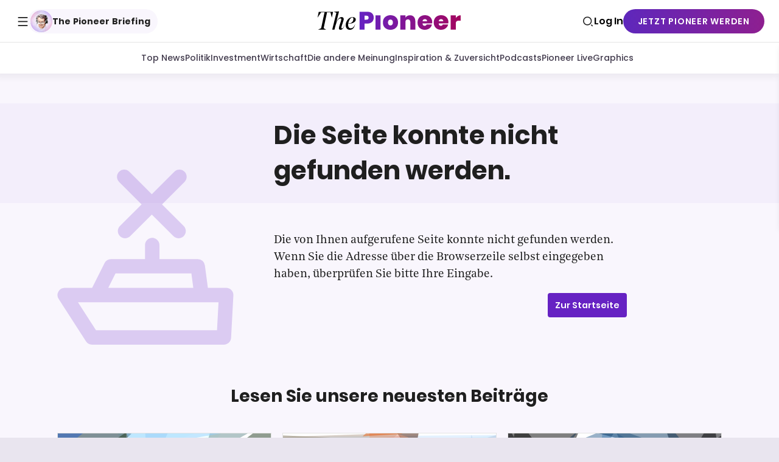

--- FILE ---
content_type: application/javascript; charset=UTF-8
request_url: https://www.thepioneer.de/_next/static/chunks/webpack-61ca6a3b0a5c4038.js
body_size: 3311
content:
!function(){"use strict";var e,t,r,a,n,c,f,o,d,i,u,b,l={},s={};function p(e){var t=s[e];if(void 0!==t)return t.exports;var r=s[e]={id:e,loaded:!1,exports:{}},a=!0;try{l[e].call(r.exports,r,r.exports,p),a=!1}finally{a&&delete s[e]}return r.loaded=!0,r.exports}p.m=l,p.amdO={},e=[],p.O=function(t,r,a,n){if(r){n=n||0;for(var c=e.length;c>0&&e[c-1][2]>n;c--)e[c]=e[c-1];e[c]=[r,a,n];return}for(var f=1/0,c=0;c<e.length;c++){for(var r=e[c][0],a=e[c][1],n=e[c][2],o=!0,d=0;d<r.length;d++)f>=n&&Object.keys(p.O).every(function(e){return p.O[e](r[d])})?r.splice(d--,1):(o=!1,n<f&&(f=n));if(o){e.splice(c--,1);var i=a();void 0!==i&&(t=i)}}return t},p.n=function(e){var t=e&&e.__esModule?function(){return e.default}:function(){return e};return p.d(t,{a:t}),t},r=Object.getPrototypeOf?function(e){return Object.getPrototypeOf(e)}:function(e){return e.__proto__},p.t=function(e,a){if(1&a&&(e=this(e)),8&a||"object"==typeof e&&e&&(4&a&&e.__esModule||16&a&&"function"==typeof e.then))return e;var n=Object.create(null);p.r(n);var c={};t=t||[null,r({}),r([]),r(r)];for(var f=2&a&&e;"object"==typeof f&&!~t.indexOf(f);f=r(f))Object.getOwnPropertyNames(f).forEach(function(t){c[t]=function(){return e[t]}});return c.default=function(){return e},p.d(n,c),n},p.d=function(e,t){for(var r in t)p.o(t,r)&&!p.o(e,r)&&Object.defineProperty(e,r,{enumerable:!0,get:t[r]})},p.f={},p.e=function(e){return Promise.all(Object.keys(p.f).reduce(function(t,r){return p.f[r](e,t),t},[]))},p.u=function(e){return 2619===e?"static/chunks/2619-3e678acb8fd2e885.js":"static/chunks/"+(({261:"reactPlayerKaltura",2121:"reactPlayerFacebook",2546:"reactPlayerStreamable",3743:"reactPlayerVimeo",4038:"dayjs-locale-de",4439:"reactPlayerYouTube",4667:"reactPlayerMixcloud",6011:"reactPlayerFilePlayer",6125:"reactPlayerSoundCloud",6216:"reactPlayerTwitch",7596:"reactPlayerDailyMotion",7664:"reactPlayerPreview",8055:"reactPlayerWistia",8888:"reactPlayerVidyard",9269:"0b7b90cd"})[e]||e)+"."+({261:"23087ce6c9fdb702",304:"18aadf112277d813",331:"b1c3854d6eb79566",464:"88a4b06ed6e6db7e",484:"de76662d7b573482",491:"890a8deeb96df637",507:"af46ed7b753a0fb1",551:"0a3dbc58c4ffb5f2",672:"b018d54be8f134bb",787:"f8ebbf49369688ae",831:"d5bd2931581765c6",1001:"0742c7df8d1626d7",1057:"0e44456d201f8db9",1381:"2dd12a7541983aa3",1419:"78561ce8decfe617",1452:"5b3c721f54ee587c",1526:"7735bd1dcc83f91e",1935:"b1288830e3d38e31",2121:"e042e019a702b786",2156:"6e92f81c5fc75546",2260:"f360315fb5af8f4b",2281:"f288f9425c27b5ba",2283:"e2ed556f0cb5b40f",2404:"6f22219cdd90db63",2546:"a9fd209c3d651744",2639:"35ca64e25aa96a75",2732:"9ce2a3033d656957",2994:"5bbf807e24227f1e",3182:"1049aedd8f264e08",3197:"d7f81d6e9975a26d",3361:"8ec2a1ffac4eb539",3567:"f994caa2a4788037",3609:"001164c5d185135e",3702:"f6aca1e063f013f0",3743:"33d1e9ab8c1cf203",4038:"cf23e24f70e2b2a5",4132:"248c7ae7b5a8c2a8",4299:"762e98a2a3f6bdb8",4327:"b37d2c3afea93e82",4439:"0a3c73360f0682de",4508:"ba5ee6ea484f6b8b",4526:"82ba8557e7b78630",4667:"37b6d193313011c7",4783:"e329dceccfcf9f78",4916:"2d0598fc03ba262a",5060:"3f828f447ca6d65e",5227:"80fcd37b0c148167",5231:"feaacc8dec1b16b0",5303:"a5741862056c0a83",5504:"7d2ffd21afa06569",5791:"ae0f383d10933cca",5971:"6d4618f08ca06767",6011:"9caca7f86bd12dc1",6056:"80dc5a6ec7cf0c38",6125:"11ed739b9794976f",6216:"3144f0cf1998ab89",6256:"12ff6dd3875f12d6",6300:"76df82da304f0474",6581:"1255db92844f0fae",6790:"2e5592db71e85380",7010:"a737e4201ed3dd44",7060:"296b95c61b737b3e",7483:"1a3dabef936a6ed7",7596:"8cd02dd1142169da",7627:"a823a9c26732c32f",7660:"f966219b418e9e30",7664:"fcf54d8fb9c758af",7778:"3ff04bde75d14004",7842:"04feabeab4079bc4",8055:"57c790f1415bc3e6",8174:"4dbcf39b67775b80",8411:"25e4153d159af27a",8555:"3aff43b53aec616d",8610:"6e2b381c3f0e3256",8793:"ae0a09af6ae974cd",8888:"f49d86f8ed722172",9006:"aa8bc5f63140a4b6",9068:"ee7ef89c23a509a7",9269:"d4f926606f3f24ff",9858:"d8e4f03738aea29d",9920:"d21833c82538d1a1",9967:"f5ff1a4330529226"})[e]+".js"},p.miniCssF=function(e){return"static/css/877095750279a77d.css"},p.g=function(){if("object"==typeof globalThis)return globalThis;try{return this||Function("return this")()}catch(e){if("object"==typeof window)return window}}(),p.o=function(e,t){return Object.prototype.hasOwnProperty.call(e,t)},a={},n="_N_E:",p.l=function(e,t,r,c){if(a[e]){a[e].push(t);return}if(void 0!==r)for(var f,o,d=document.getElementsByTagName("script"),i=0;i<d.length;i++){var u=d[i];if(u.getAttribute("src")==e||u.getAttribute("data-webpack")==n+r){f=u;break}}f||(o=!0,(f=document.createElement("script")).charset="utf-8",f.timeout=120,p.nc&&f.setAttribute("nonce",p.nc),f.setAttribute("data-webpack",n+r),f.src=p.tu(e)),a[e]=[t];var b=function(t,r){f.onerror=f.onload=null,clearTimeout(l);var n=a[e];if(delete a[e],f.parentNode&&f.parentNode.removeChild(f),n&&n.forEach(function(e){return e(r)}),t)return t(r)},l=setTimeout(b.bind(null,void 0,{type:"timeout",target:f}),12e4);f.onerror=b.bind(null,f.onerror),f.onload=b.bind(null,f.onload),o&&document.head.appendChild(f)},p.r=function(e){"undefined"!=typeof Symbol&&Symbol.toStringTag&&Object.defineProperty(e,Symbol.toStringTag,{value:"Module"}),Object.defineProperty(e,"__esModule",{value:!0})},p.nmd=function(e){return e.paths=[],e.children||(e.children=[]),e},p.tt=function(){return void 0===c&&(c={createScriptURL:function(e){return e}},"undefined"!=typeof trustedTypes&&trustedTypes.createPolicy&&(c=trustedTypes.createPolicy("nextjs#bundler",c))),c},p.tu=function(e){return p.tt().createScriptURL(e)},p.p="/_next/",f=function(e,t,r,a){var n=document.createElement("link");return n.rel="stylesheet",n.type="text/css",n.onerror=n.onload=function(c){if(n.onerror=n.onload=null,"load"===c.type)r();else{var f=c&&("load"===c.type?"missing":c.type),o=c&&c.target&&c.target.href||t,d=Error("Loading CSS chunk "+e+" failed.\n("+o+")");d.code="CSS_CHUNK_LOAD_FAILED",d.type=f,d.request=o,n.parentNode.removeChild(n),a(d)}},n.href=t,document.head.appendChild(n),n},o=function(e,t){for(var r=document.getElementsByTagName("link"),a=0;a<r.length;a++){var n=r[a],c=n.getAttribute("data-href")||n.getAttribute("href");if("stylesheet"===n.rel&&(c===e||c===t))return n}for(var f=document.getElementsByTagName("style"),a=0;a<f.length;a++){var n=f[a],c=n.getAttribute("data-href");if(c===e||c===t)return n}},d={2272:0},p.f.miniCss=function(e,t){d[e]?t.push(d[e]):0!==d[e]&&({6790:1})[e]&&t.push(d[e]=new Promise(function(t,r){var a=p.miniCssF(e),n=p.p+a;if(o(a,n))return t();f(e,n,t,r)}).then(function(){d[e]=0},function(t){throw delete d[e],t}))},i={2272:0},p.f.j=function(e,t){var r=p.o(i,e)?i[e]:void 0;if(0!==r){if(r)t.push(r[2]);else if(/^(2272|6790)$/.test(e))i[e]=0;else{var a=new Promise(function(t,a){r=i[e]=[t,a]});t.push(r[2]=a);var n=p.p+p.u(e),c=Error();p.l(n,function(t){if(p.o(i,e)&&(0!==(r=i[e])&&(i[e]=void 0),r)){var a=t&&("load"===t.type?"missing":t.type),n=t&&t.target&&t.target.src;c.message="Loading chunk "+e+" failed.\n("+a+": "+n+")",c.name="ChunkLoadError",c.type=a,c.request=n,r[1](c)}},"chunk-"+e,e)}}},p.O.j=function(e){return 0===i[e]},u=function(e,t){var r,a,n=t[0],c=t[1],f=t[2],o=0;if(n.some(function(e){return 0!==i[e]})){for(r in c)p.o(c,r)&&(p.m[r]=c[r]);if(f)var d=f(p)}for(e&&e(t);o<n.length;o++)a=n[o],p.o(i,a)&&i[a]&&i[a][0](),i[a]=0;return p.O(d)},(b=self.webpackChunk_N_E=self.webpackChunk_N_E||[]).forEach(u.bind(null,0)),b.push=u.bind(null,b.push.bind(b)),p.nc=void 0}();

--- FILE ---
content_type: application/javascript; charset=UTF-8
request_url: https://www.thepioneer.de/_next/static/chunks/dayjs-locale-de.cf23e24f70e2b2a5.js
body_size: 235
content:
(self.webpackChunk_N_E=self.webpackChunk_N_E||[]).push([[4038],{43952:function(e,n,a){var t;t=function(e){"use strict";e=e&&e.hasOwnProperty("default")?e.default:e;var n={s:"ein paar Sekunden",m:["eine Minute","einer Minute"],mm:"%d Minuten",h:["eine Stunde","einer Stunde"],hh:"%d Stunden",d:["ein Tag","einem Tag"],dd:["%d Tage","%d Tagen"],M:["ein Monat","einem Monat"],MM:["%d Monate","%d Monaten"],y:["ein Jahr","einem Jahr"],yy:["%d Jahre","%d Jahren"]};function a(e,a,t){var r=n[t];return Array.isArray(r)&&(r=r[a?0:1]),r.replace("%d",e)}var t={name:"de",weekdays:"Sonntag_Montag_Dienstag_Mittwoch_Donnerstag_Freitag_Samstag".split("_"),weekdaysShort:"So._Mo._Di._Mi._Do._Fr._Sa.".split("_"),weekdaysMin:"So_Mo_Di_Mi_Do_Fr_Sa".split("_"),months:"Januar_Februar_M\xe4rz_April_Mai_Juni_Juli_August_September_Oktober_November_Dezember".split("_"),monthsShort:"Jan_Feb_M\xe4rz_Apr_Mai_Juni_Juli_Aug_Sept_Okt_Nov_Dez".split("_"),ordinal:function(e){return e+"."},weekStart:1,formats:{LTS:"HH:mm:ss",LT:"HH:mm",L:"DD.MM.YYYY",LL:"D. MMMM YYYY",LLL:"D. MMMM YYYY HH:mm",LLLL:"dddd, D. MMMM YYYY HH:mm"},relativeTime:{future:"in %s",past:"vor %s",s:a,m:a,mm:a,h:a,hh:a,d:a,dd:a,M:a,MM:a,y:a,yy:a}};return e.locale(t,null,!0),t},e.exports=t(a(90809))}}]);

--- FILE ---
content_type: application/javascript; charset=UTF-8
request_url: https://www.thepioneer.de/_next/static/chunks/pages/authors-3e26968f4f5578bd.js
body_size: 4195
content:
(self.webpackChunk_N_E=self.webpackChunk_N_E||[]).push([[2415],{76695:function(t,e,n){(window.__NEXT_P=window.__NEXT_P||[]).push(["/authors",function(){return n(7477)}])},41863:function(t,e,n){"use strict";n.d(e,{D:function(){return u}});var r=n(48282),i=n(63442),o=n(31366);let l=o.default.div.withConfig({componentId:"sc__sc-1af558f-0"})(["width:100%;height:100%;background:",";overflow:hidden;position:relative;"],t=>{let{$backgroundColor:e}=t;return e}),a=o.default.div.withConfig({componentId:"sc__sc-1af558f-1"})(["width:40%;height:40%;border-radius:50%;background:",";position:absolute;top:10%;left:50%;transform:translate(-50%,0);"],t=>{let{$bodyColor:e}=t;return e}),s=o.default.div.withConfig({componentId:"sc__sc-1af558f-2"})(["width:100%;height:100%;border-radius:50%;background:",";position:absolute;top:50%;"],t=>{let{$bodyColor:e}=t;return e}),u=t=>{let{backgroundColor:e=i.II,bodyColor:n="#ffffffa6"}=t;return(0,r.jsxs)(l,{$backgroundColor:e,children:[(0,r.jsx)(a,{$bodyColor:n}),(0,r.jsx)(s,{$bodyColor:n})]})}},89540:function(t,e,n){"use strict";n.d(e,{s:function(){return r.s}});var r=n(56598)},58634:function(t,e,n){"use strict";n.d(e,{B:function(){return a},c:function(){return s}});var r=n(96882),i=n(31366),o=n(41266);function l(){let t=(0,r._)(["\n                flex: none;\n                width: 200px;\n            "]);return l=function(){return t},t}let a=i.default.div.withConfig({componentId:"sc__sc-dfc1d55c-0"})(["display:flex;gap:0 16px;position:relative;"]),s=i.default.div.withConfig({componentId:"sc__sc-dfc1d55c-1"})(["flex:1;max-width:calc(50% - 8px);",";"],t=>{let{$layoutBreakpoint:e}=t;return(0,i.css)(["",""],(0,o.tS)(e)(l()))})},7477:function(t,e,n){"use strict";n.r(e),n.d(e,{default:function(){return tG}});var r=n(48282),i=n(33106),o=n(57530),l=n(90227),a=n(20719),s=n(96882),u=n(64859),d=n(50961),c=n(26733),h=n(57259),p=n(89329);function f(){let t=(0,s._)(["\n    fragment AuthorSearchResultValues on Author {\n        id\n        slug\n        name\n        role\n        profession\n        image {\n            id\n            alt\n            url\n            preview\n            width\n            height\n        }\n    }\n"]);return f=function(){return t},t}let x=(0,u.Ps)(f());var m=n(95941),g=n(72555),_=n(43420),w=n(31366),j=n(81668),v=n(63442),b=n(41266),k=n(55860),y=n(73001);function I(){let t=(0,s._)(["\n        min-height: ",";\n        padding: 24px 24px 20px;\n    "]);return I=function(){return t},t}function C(){let t=(0,s._)(["\n        width: ",";\n        height: ",";\n    "]);return C=function(){return t},t}function S(){let t=(0,s._)(["\n        margin-bottom: 8px;\n    "]);return S=function(){return t},t}function $(){let t=(0,s._)(["\n        padding: 0 24px;\n        max-width: 230px;\n    "]);return $=function(){return t},t}function E(){let t=(0,s._)(["\n        max-width: 240px;\n    "]);return E=function(){return t},t}function q(){let t=(0,s._)(["\n        height: 33px;\n    "]);return q=function(){return t},t}let P={Editor:v.L$,Expert:v.sc},V="88px",F="150px",R="241px",A="364px",D=w.default.div.withConfig({componentId:"sc__sc-21449d3d-0"})(["position:relative;border-radius:16px;display:flex;gap:12px;flex-direction:column;min-height:",";padding:16px 10px;@media (hover:hover){transition:all 0.2s;&:hover{box-shadow:0 4px 7px 0 rgba(34,34,34,0.15);}}"," ",""],R,t=>{let{$role:e}=t;return e&&P[e]?(0,w.css)(["background:",";"],P[e]):""},(0,b.tS)("small")(I(),A)),B=w.default.div.withConfig({componentId:"sc__sc-21449d3d-1"})(["border-radius:50%;overflow:hidden;width:",";height:",";margin:auto;",""],V,V,(0,b.tS)("small")(C(),F,F)),M=w.default.div.withConfig({componentId:"sc__sc-21449d3d-2"})(["flex:1;"]),O=w.default.span.withConfig({componentId:"sc__sc-21449d3d-3"})(["",";margin-bottom:2px;color:",";text-align:center;text-decoration:none;display:block;"," &:after{content:'';speak:none;position:absolute;top:0;left:0;z-index:1;width:100%;height:100%;}"],(0,y.D$)("Poppins",700,"normal",13,18,18),v.d$,(0,b.tS)("small")(S())),H=w.default.small.withConfig({componentId:"sc__sc-21449d3d-4"})(["display:flex;flex-direction:column;max-width:140px;margin:auto;& em{",";}"," ",""],k.a,(0,b.tS)("small")($()),(0,b.tS)("large")(E())),N=w.default.span.withConfig({componentId:"sc__sc-21449d3d-5"})(["text-align:center;",";color:",";"],(0,y.D$)("Poppins",500,"normal",12,14,14),v.n6),Z=w.default.span.withConfig({componentId:"sc__sc-21449d3d-6"})(["text-align:center;",";color:",";hyphens:auto;"],(0,y.D$)("Poppins",500,"normal",12,14,14),v.bV),z=w.default.span.withConfig({componentId:"sc__sc-21449d3d-7"})(["height:13px;position:relative;&:after{content:'';width:24px;height:1px;background:",";top:50%;position:absolute;left:50%;transform:translateX(-50%);}",""],v.bV,(0,b.tS)("small")(q()));function L(){let t=(0,s._)(["\n        height: ",";\n        padding: 24px 16px 20px;\n    "]);return L=function(){return t},t}function X(){let t=(0,s._)(["\n        width: ",";\n        height: ",";\n    "]);return X=function(){return t},t}function K(){let t=(0,s._)(["\n        padding: 0 24px;\n    "]);return K=function(){return t},t}function Q(){let t=(0,s._)(["\n     width: 150px;\n        height: 27px;\n        border-radius: 14px;\n    "]);return Q=function(){return t},t}function T(){let t=(0,s._)(["\n        width: 120px;\n        height: 21px;\n        border-radius: 11px;\n        margin: 8px auto 0;\n    "]);return T=function(){return t},t}let U=(0,w.default)(j.X).withConfig({componentId:"sc__sc-9354c0f6-0"})(["border-radius:16px;background:",";overflow:hidden;position:relative;display:flex;gap:12px;flex-direction:column;height:",";padding:16px 10px;",""],v.zV,R,(0,b.tS)("small")(L(),A)),J=w.default.div.withConfig({componentId:"sc__sc-9354c0f6-1"})(["border-radius:50%;overflow:hidden;width:",";height:",";margin:auto;background:",";",""],V,V,v.Du,(0,b.tS)("small")(X(),F,F)),W=w.default.div.withConfig({componentId:"sc__sc-9354c0f6-2"})(["flex:1;display:flex;flex-direction:column;max-width:260px;margin:auto;",""],(0,b.tS)("small")(K())),G=w.default.div.withConfig({componentId:"sc__sc-9354c0f6-3"})(["width:100px;height:20px;border-radius:10px;background:",";margin:0 auto;",""],v.Du,(0,b.tS)("small")(Q())),Y=w.default.div.withConfig({componentId:"sc__sc-9354c0f6-4"})(["width:80px;height:18px;border-radius:9px;background:",";margin:3px auto 0;",""],v.Du,(0,b.tS)("small")(T())),tt=()=>(0,r.jsxs)(U,{children:[(0,r.jsx)(J,{}),(0,r.jsxs)(W,{children:[(0,r.jsx)(G,{}),(0,r.jsx)(Y,{})]})]});function te(){let t=(0,s._)(["\n        grid-template-columns: repeat(2, 1fr);\n    "]);return te=function(){return t},t}function tn(){let t=(0,s._)(["\n        gap: 20px;\n    "]);return tn=function(){return t},t}function tr(){let t=(0,s._)(["\n        grid-template-columns: repeat(3, 1fr);\n    "]);return tr=function(){return t},t}function ti(){let t=(0,s._)(["\n        grid-template-columns: repeat(4, 1fr);\n\n    "]);return ti=function(){return t},t}let to=w.default.div.withConfig({componentId:"sc__sc-4bac05fd-0"})(["background:",";min-height:100vh;"," @media print{background:transparent;}"],v.Ry,p.Zv),tl=w.default.div.withConfig({componentId:"sc__sc-4bac05fd-1"})(["display:grid;gap:16px;"," "," "," ",""],(0,b.tS)("extrasmall")(te()),(0,b.tS)("small")(tn()),(0,b.tS)("medium")(tr()),(0,b.tS)("large")(ti())),ta=()=>(0,r.jsxs)(tl,{"data-testid":"authors-result-list",children:[(0,r.jsx)(tt,{}),(0,r.jsx)(tt,{}),(0,r.jsx)(tt,{}),(0,r.jsx)(tt,{}),(0,r.jsx)(tt,{}),(0,r.jsx)(tt,{}),(0,r.jsx)(tt,{}),(0,r.jsx)(tt,{}),(0,r.jsx)(tt,{}),(0,r.jsx)(tt,{}),(0,r.jsx)(tt,{}),(0,r.jsx)(tt,{})]});var ts=n(58400),tu=n(48827),td=n(45392),tc=n(45014),th=n.n(tc),tp=n(18529),tf=n(94457),tx=n(70107),tm=n(38649),tg=n(44052),t_=n(41863);let tw=[{size:88,viewportMinWidth:320},{size:150,viewportMinWidth:620}],tj=t=>{let{id:e,name:n,href:o,role:l,profession:a,image:s}=t,{t:u}=(0,i.Z)(),d=(0,tx.L)(l,u),{pushGtmEvent:c}=(0,tf.Rh)(),h=(0,tp.useCallback)(()=>{c({event:"content_click",click_text:o,label_name:(0,tm.Y)(e)})},[c,o,e]);return(0,r.jsxs)(D,{$role:l,children:[(0,r.jsx)(B,{children:s?(0,r.jsx)(tg.E,{id:e,url:s.url,alt:s.alt,width:s.width,height:s.height,preview:s.preview,sizes:tw,cropAspectRatio:1,options:{focus:"face"}}):(0,r.jsx)(t_.D,{})}),(0,r.jsxs)(M,{children:[(0,r.jsx)(th(),{href:o,title:n,onClick:h,children:(0,r.jsx)(O,{children:n})}),(null!=d?d:a)?(0,r.jsxs)(H,{children:[d?(0,r.jsxs)(r.Fragment,{children:[(0,r.jsx)("em",{children:"".concat(u("common:people.details.role"),": ")}),(0,r.jsx)(N,{children:d})]}):null,d&&a?(0,r.jsx)(z,{}):null,a?(0,r.jsxs)(r.Fragment,{children:[(0,r.jsx)("em",{children:"".concat(u("common:people.details.profession"),": ")}),(0,r.jsx)(Z,{children:a})]}):null]}):null]})]})},tv=t=>{let{author:{id:e,slug:n,name:i,image:o,role:l,profession:a},onInView:s}=t,u=(0,r.jsx)(tj,{id:e,name:i,image:o,href:(0,ts.resolve)("author:detail",{authorSlug:n}),role:l,profession:a},n);return s?(0,r.jsx)(td.p,{onInView:s,children:u},"inview-".concat(e)):u},tb=t=>{let{data:{authors:{entries:e,total:n}},loading:i,initialPageIndex:o,handleFetchMore:a}=t,s=(0,l.useRouter)();return 0==e.length?null:(0,r.jsxs)(r.Fragment,{children:[(0,r.jsx)(tl,{"data-testid":"authors-result-list",children:e.map((t,e)=>(0,r.jsx)(tv,{author:t,onInView:(0,_.H9)(e,s,o)},t.id))}),e.length<n?(0,r.jsx)(tu.Z,{loading:i,loadMore:a,rootMargin:"1500px"}):void 0]})};function tk(){let t=(0,s._)(["\n    query Authors($skip: Int!, $limit: Int!) {\n        authors(skip: $skip, limit: $limit) {\n            entries {\n                id\n                ...AuthorSearchResultValues\n            }\n            total\n        }\n    }\n    ","\n"]);return tk=function(){return t},t}let ty=(0,u.Ps)(tk(),x),tI=()=>{let{page:t}=(0,g.J)(),e=t-1,n=(0,m.n)("authors",e),{data:i,loading:o,networkStatus:l,fetchMore:a}=(0,d.aM)(ty,{variables:{skip:n*_.HE,limit:_.HE},notifyOnNetworkStatusChange:!0}),s=l===c.Ie.loading||l===c.Ie.setVariables;return(0,r.jsxs)(to,{"data-testid":"authors-list".concat(i?"-loaded":""),children:[(0,r.jsx)(p.OO,{children:s?(0,r.jsx)(ta,{}):i?(0,r.jsx)(tb,{data:i,loading:o,initialPageIndex:n,handleFetchMore:()=>{a({variables:{skip:(e+1)*_.HE},updateQuery:(t,e)=>{let{fetchMoreResult:n}=e;return{authors:{...n.authors,entries:[...t.authors.entries,...n.authors.entries]}}}})}}):void 0}),i?(0,r.jsx)(h.l,{total:i.authors.total,initialPageIndex:n,listSize:_.HE}):void 0]})};var tC=n(74607),tS=n(90796),t$=n(54820),tE=n(68844);let tq=t=>{let{name:e,data:{authors:{entries:n,total:i}},loading:o,handleFetchMore:l}=t;return 0==n.length?(0,r.jsx)(tE.P,{term:e}):(0,r.jsxs)(r.Fragment,{children:[(0,r.jsx)(tl,{"data-testid":"authors-result-list",children:n.map(t=>{let{id:e,slug:n,name:i,image:o,role:l,profession:a}=t;return(0,r.jsx)(tj,{id:e,name:i,image:o,href:(0,ts.resolve)("author:detail",{authorSlug:n}),role:l,profession:a},n)})}),n.length<i?(0,r.jsx)(tu.Z,{loading:o,loadMore:l,rootMargin:"1500px"}):void 0]})};function tP(){let t=(0,s._)(["\n    query AuthorsSearch($name: String, $skip: Int!, $limit: Int!, $filter: AuthorsFilterInput) {\n        authors(name: $name, skip: $skip, limit: $limit, filter: $filter) {\n            entries {\n                id\n                ...AuthorSearchResultValues\n            }\n            total\n        }\n    }\n    ","\n"]);return tP=function(){return t},t}let tV=(0,tC.QS)({}),tF="authors-search",tR=(0,u.Ps)(tP(),x),tA={expert:o.uU.Expert,editor:o.uU.Editor},tD=()=>{var t,e;let n=(0,l.useRouter)(),[i,{data:o,loading:a,networkStatus:s,fetchMore:u}]=(0,tS.t)(tR,{fetchPolicy:"network-only",notifyOnNetworkStatusChange:!0}),d=(null!==(t=n.query.name)&&void 0!==t?t:"").toString(),h=(null!==(e=n.query.role)&&void 0!==e?e:"").toString();(0,tp.useEffect)(()=>{i({variables:{name:d,filter:{role:tA[h]},skip:0,limit:_.HE}}),(0,t$.KK)({key:tF,reactiveVar:tV})>0&&(0,t$.sq)({key:tF,updateVar:tV})},[i,d,h]);let f=s===c.Ie.loading||s===c.Ie.setVariables;return(0,r.jsx)(to,{children:(0,r.jsx)(p.OO,{children:f?(0,r.jsx)(ta,{}):o?(0,r.jsx)(tq,{name:d,data:o,loading:a,handleFetchMore:()=>{u({variables:{skip:(0,t$.w8)({updateVar:tV,key:tF,increaseBy:1})*_.HE},updateQuery:(t,e)=>{let{fetchMoreResult:n}=e;return{authors:{...n.authors,entries:[...t.authors.entries,...n.authors.entries]}}}})}}):void 0})})};var tB=n(53573),tM=n(1678),tO=n(89540),tH=n(58634);function tN(){let t=(0,s._)(["\n                flex: none;\n                width: 167px;\n            "]);return tN=function(){return t},t}let tZ=w.default.div.withConfig({componentId:"sc__sc-f2fa686-0"})(["flex:1;",";"],t=>{let{$layoutBreakpoint:e}=t;return(0,w.css)(["",""],(0,b.tS)(e)(tN()))}),tz=t=>[{label:t("authors:list.form.filters.role.expert"),value:"expert"},{label:t("authors:list.form.filters.role.editor"),value:"editor"}],tL=(t,e)=>{if(""!==t)return e.find(e=>{let{value:n}=e;return n===t})},tX=t=>{let{roleFilter:e,onChange:n,layoutBreakpoint:o}=t,{t:l}=(0,i.Z)(),a=(0,tp.useCallback)(t=>{n(null==t?void 0:t.value)},[n]),s=tz(l);return(0,r.jsx)(tH.B,{children:(0,r.jsx)(tZ,{$layoutBreakpoint:o,children:(0,r.jsx)(tO.s,{label:l("authors:list.form.filters.role.all"),items:s,selectedItem:tL(e,s),onChange:a,layoutBreakpoint:o,clearLabel:l("search:form.filters.reset")})})})},tK="small",tQ=t=>{let{name:e,roleFilter:n,handleSubmit:o,handleReset:l,handleFilterChange:a}=t,{t:s}=(0,i.Z)();return(0,r.jsxs)(tM.G,{"data-testid":"search-form",$layoutBreakpoint:tK,children:[(0,r.jsx)(tB.U,{defaultKeyword:e,onSubmit:o,onReset:l,layoutBreakpoint:tK,autoFocus:!0,inputPlaceholder:s("authors:list.form.placeholder")}),(0,r.jsx)(tX,{roleFilter:n,onChange:a,layoutBreakpoint:tK})]})},tT=t=>{var e,n;let{title:i}=t,o=(0,l.useRouter)(),s=(null!==(e=o.query.name)&&void 0!==e?e:"").toString(),u=(null!==(n=o.query.role)&&void 0!==n?n:"").toString();return(0,r.jsxs)(r.Fragment,{children:[(0,r.jsx)(a.D,{title:i,children:(0,r.jsx)(tQ,{name:s,handleSubmit:t=>{let{p:e,name:n,...r}=o.query;o.replace({query:{...r,...t?{name:t}:{}}})},handleReset:()=>{let{p:t,name:e,role:n,...r}=o.query;o.replace({query:r})},roleFilter:u,handleFilterChange:t=>{let{p:e,role:n,...r}=o.query;o.replace({query:{...r,...t?{role:t}:{}}})}})}),s||u?(0,r.jsx)(tD,{}):(0,r.jsx)(tI,{})]})};var tU=n(20149),tJ=n(42761),tW=n(330),tG=()=>{let{t}=(0,i.Z)(),{initialPage:e}=(0,g.J)();return(0,r.jsx)(tW.AE,{query:tJ.b,variables:{type:o.qE.Authors},children:n=>{let{overviewPage:i}=n,{title:o,metaDescription:l,noIndex:a,introText:s}=null!=i?i:{},u=o||t("app:sections.authors");return(0,r.jsx)(tW.T3,{title:u,description:null!=l?l:(0,tU.w)(s),fullscreenEnabled:!0,canonicalDisabled:!!e,showPaddingBottom:!1,noindex:a||!!e,children:(0,r.jsx)(tT,{title:u})})}})}},70107:function(t,e,n){"use strict";n.d(e,{L:function(){return r}});let r=(t,e)=>{switch(t){case"Editor":return e("common:people.roles.editor");case"Expert":return e("common:people.roles.expert");default:return}}}},function(t){t.O(0,[9774,6181,6418,9118,2888,179],function(){return t(t.s=76695)}),_N_E=t.O()}]);